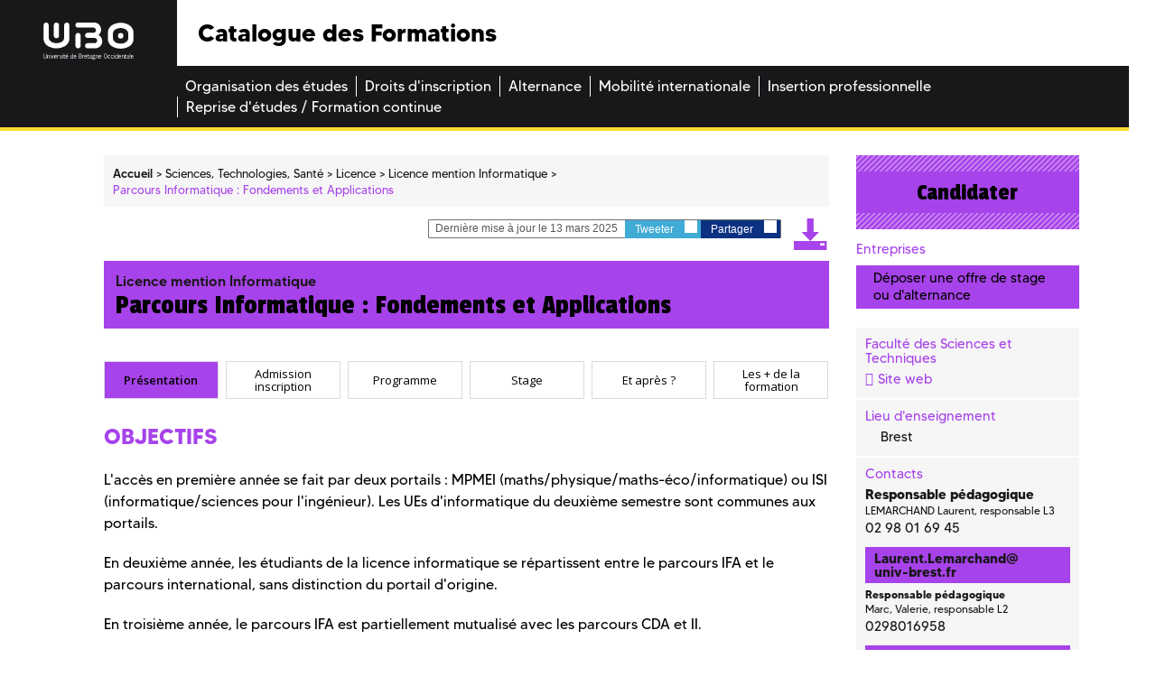

--- FILE ---
content_type: text/html; charset=UTF-8
request_url: https://formations.univ-brest.fr/fr/index/sciences-technologies-sante-STS/licence-XA/licence-mention-informatique-INR98WV8/parcours-informatique-fondements-et-applications-ITK22ERA.html?search-keywords=rapport
body_size: 11381
content:

<!DOCTYPE html>
<html xmlns="http://www.w3.org/1999/xhtml" xml:lang="fr" lang="fr"><head><meta http-equiv="Content-Type" content="text/html; charset=UTF-8" /><meta http-equiv="X-UA-Compatible" content="IE=9" /><meta content="Ametys CMS Open source (http://www.ametys.org)" name="generator" /><link href="/skins/odf/resources/img/favicon.ico" rel="shortcut icon" /><meta content="IE=edge,chrome=1" http-equiv="X-UA-Compatible" /><meta content="width=device-width, initial-scale=1" name="viewport" /><title>Licence mention Informatique Parcours Informatique : Fondements et Applications - Catalogue des Formations</title><meta content="Ametys V3" name="author" /><meta content="Ametys V3" name="copyright" /><meta content="fr" name="language" /><meta content="15 days" name="revisit-after" /><meta content="Parcours Informatique : Fondements et Applications" name="DC.title" /><meta content="attaibe#utilisateurs-ldap" name="DC.creator" /><meta content="abrossard#utilisateurs-ldap" name="DC.publisher" /><meta content="attaibe#utilisateurs-ldap" name="DC.contributor" /><meta content="2025-06-30" name="DC.date" /><meta content="Text" name="DC.type" /><meta content="text/html" name="DC.format" /><meta content="subProgramContent://6c3a4bc0-6df6-486d-9bb8-7d730bb7dcb0" name="DC.identifier" /><meta content="fr" name="DC.language" /><meta content="fr" name="DC.coverage" /><!----><link href="/_plugins/web/odf/fr/filter/events/rss.xml" title="Flux RSS des actualit&eacute;s du site Catalogue des Formations" type="application/rss+xml" rel="alternate" /><link href="/_plugins/web/odf/fr/filter/org.ametys.web.article.RSS/rss.xml" title="Flux RSS des articles du site Catalogue des Formations" type="application/rss+xml" rel="alternate" /><link href="/plugins/cms/dublincore/content.rdf?contentId=subProgramContent://6c3a4bc0-6df6-486d-9bb8-7d730bb7dcb0" rel="meta" /><link type="text/css" rel="stylesheet" href="/_plugins/web/resources-minimized/MTQyOTQzODUxNw.css" media="screen" /><style type="text/css"><!--

			/* begin MenuSeparator */
			ul.art-hmenu>li
			{
				padding-right: 0px; 
			}/* end MenuSeparator */
			
		
--></style><link type="text/css" rel="stylesheet" href="/_plugins/web/resources-minimized/NjYwOTk0NzM2.css" /><link type="text/css" href="http://code.ionicframework.com/ionicons/2.0.1/css/ionicons.min.css" rel="stylesheet" /><link type="text/css" rel="stylesheet" href="/_plugins/web/resources-minimized/LTE4NTk3MTY1NTQ.css" /><link rel="stylesheet" href="https://fonts.googleapis.com/css?family=Open+Sans:300,300i,400,400i,600,600i,700,700i,800,800i|Passion+One:400,700,900|Raleway:400,600,600i,700,700i" /><link type="text/css" rel="stylesheet" href="/_plugins/web/resources-minimized/NTk3ODQwNjIz.css" media="print,handheld,screen" /><link type="text/css" rel="stylesheet" href="/_plugins/web/resources-minimized/OTE3NTE2MjA3.css" /><style media="handheld" type="text/css"><!--

					.mobileHidden { display: none; }
				
--></style><style media="screen" type="text/css"><!--

					.desktopHidden { display: none; }
				
--></style><link type="text/css" rel="stylesheet" href="/_plugins/web/resources-minimized/Mzk4MjM4NDkw.css" media="print,handheld,screen" /><script type="text/javascript" src="/_plugins/web/resources-minimized/LTQzMDQ5ODM2NA.js"></script><script type="text/javascript"><!--

            $ = $j = jQuery.noConflict();
        
// --></script><script type="text/javascript" src="/_plugins/web/resources-minimized/MTA1NjEwNTgwMg.js"></script><script type="text/javascript"><!--

                $j(document).ready(function() {
                    $j().piroBox_ext({
                        piro_speed: 600,
                        bg_alpha: 0.5,
                        piro_scroll: true,
                        prev_label: 'Précédent',
                        next_label: 'Suivant',
                        close_label: 'Fermer'
                    });
                });
	        
// --></script><script type="text/javascript" src="/_plugins/web/resources-minimized/LTk3NDU0NDA4Nw.js"></script><script type="text/javascript"><!--

            mejs.i18n.language('fr');
        
// --></script><script type="text/javascript"><!--

            ametysUser = null;
            
            var _ametysUserCallbacks = [];
            var _ametysUserRunning = false;
            
            var _fillUserInputs = function(id, field, callback)
            {
                if (this[field])
                {
                    var input = document.getElementById(id);
                    if (!input.value)
                    {
                        input.value = this[field];
                        if (typeof callback == "function")
                        {
                           callback(id, input, this[field]);
                        }
                    }
                }
            }
            
            
            
            function getAmetysUser(callback)
            {
                if (ametysUser && typeof(callback) == "function")
                {
                    callback(ametysUser);
                }
                else
                {
                    if (typeof(callback) == "function")
                    {
                        _ametysUserCallbacks.push(callback);
                    }
                    
                    if (!_ametysUserRunning)
                    {
                        _ametysUserRunning = true;
                        
                        $j.ajax({
                            url: "/_plugins/cms/current-user",
                            dataType: "json",
                            error: function(result, status, error) {
                                console.log(error);
                                ametysUser = null;
                                _ametysUserRunning = false;
                            },
                            success: function(user) {
                                ametysUser = user;
                                
                                if (ametysUser)
                                {
                                    ametysUser.fill = _fillUserInputs;
                                }
                                
                                for (var i=0; i < _ametysUserCallbacks.length; i++)
                                {
                                    try 
                                    {
                                        _ametysUserCallbacks[i](ametysUser);
                                    } 
                                    catch(e) 
                                    {
                                        console.error("Failed to invoked callback function " + _ametysUserCallbacks[i].name + ":", e);
                                    }
                                }
                                
                                _ametysUserRunning = false;
                            }
                        });
                    }
                }
            }
        
// --></script><script type="text/javascript"><!--

           ametysCookieConsentListener = [];
            
           
                function ametysCallCookieConsentListener(accept)
                {
                    for (var i = 0; i < ametysCookieConsentListener.length; i++)
                    {
                       ametysCookieConsentListener[i].apply(window, [accept]);
                    }
                }

                
                    var ametysCookieExpireDay = 390;
                    
                    function ametysRefuseCookieConsent()  
                    {
                        $j.cookie('ametysHasConsent', false, {expires: ametysCookieExpireDay, path: '' || '/'});
                        
                        ametysCallCookieConsentListener(false);
                        ametysHideInformCookieConsent();
                    }
            
                    function ametysAcceptCookieConsent()
                    {
                        $j.cookie('ametysHasConsent', true, {expires: ametysCookieExpireDay, path: '' || '/'});
                        
                        
                        ametysHideInformCookieConsent();
                    }
            
                    function ametysHideInformCookieConsent() 
                    {
                        $j("#cookie-banner").hide();
                    }
                    
                
// --></script><script type="text/javascript" src="/_plugins/web/resources-minimized/LTQ0MjQyMDc3Nw.js"></script><script type="text/javascript"><!--

            AmetysFront.CONTEXT_PATH = '';
            AmetysFront.ABSOLUTE_CONTEXT_PATH = 'https://formations.univ-brest.fr';
            AmetysFront.URI_PREFIX = '';
            AmetysFront.ABSOLUTE_URI_PREFIX = 'https://formations.univ-brest.fr';
            AmetysFront.MAX_UPLOAD_SIZE = 10485760 - 1000; // 1000 for request overhead
                
            AmetysFront.setAppParameter('siteName', 'odf');
            AmetysFront.setAppParameter('sitemapLanguage', 'fr');
            AmetysFront.setAppParameter('locale', 'fr');
        
// --></script><script type="text/javascript" src="/_plugins/web/resources-minimized/MTcyOTU2MDE3MA.js"></script><script type="text/javascript"><!--

   					_artStyleUrlCached = "https://formations.univ-brest.fr/skins/odf/resources/";
   					contextPath = "https://formations.univ-brest.fr"; 
   				
// --></script><script type="text/javascript" src="/_plugins/web/resources-minimized/LTEyNzM1NDg1MzU.js"></script><script type="text/javascript"><!--

   					$j(function() {
					    //find all form with class jqtransform and apply the plugin
					    //$j(".ametys-cms-content form").jqTransform(); 
					    //$j(".ametys-cms-service form").jqTransform(); 
					});
   				
// --></script><script type="text/javascript" src="/_plugins/web/resources-minimized/LTE3NTc3Mjk0NTI.js"></script><script type="text/javascript"><!--

   					var switchMobileDesktopLinkLabel = "Version normale";
					var switchMobileMobileLinkLabel = "Version mobile";
   				
// --></script><script type="text/javascript" src="/_plugins/web/resources-minimized/MTM3MjAwOTY5OQ.js"></script><script type="text/javascript"><!--

			$j().ready(function() { $j("#search-field-8439253278938046").placeholder(); });
		
// --></script><script type="text/javascript"><!--

			$j(document).ready(function() {
				$j("#tabs-subProgramContent6c3a4bc0-6df6-486d-9bb8-7d730bb7dcb0").tabs();
			});
		
// --></script></head><body class=""><header><div class="logo"><a target="_blank" id="logo" title="" href="http://www.univ-brest.fr"><img alt="Logo de l&#039;universit&eacute; de Bretagne Occidentale" src="/skins/odf/resources/img/logo-ubo.svg" /></a></div><div class="menu_burger"><a title="" href="#"><img alt="" src="/skins/odf/resources/img/burger.svg" /></a></div><div class="titre"><p>Catalogue des Formations</p></div><div class="reseaux_sociaux hidden-xs"><ul id="social"><li><a target="_blank" class="picto_twitter" title="Twitter" href="https://twitter.com/UBO_UnivBrest">a</a></li><li><a target="_blank" class="picto_facebook" title="Facebook" href="https://fr-fr.facebook.com/UBO.UnivBrest">b</a></li><li><a target="_blank" class="picto_youtube" title="YouTube" href="http://www.youtube.com">f</a></li></ul></div><nav class="main_menu"><a name="menu"></a><div class="nav"><ul class="art-hmenu"><li><a href="/fr/organisation-des-etudes.html"><span class="l"></span><span class="r"></span><span class="t">Organisation des &eacute;tudes</span></a></li><li><a href="/fr/droits-d-inscription.html"><span class="l"></span><span class="r"></span><span class="t">Droits d&#039;inscription</span></a></li><li><a href="/fr/alternance.html"><span class="l"></span><span class="r"></span><span class="t">Alternance</span></a></li><li><a href="/fr/mobilite-internationale.html"><span class="l"></span><span class="r"></span><span class="t">Mobilit&eacute; internationale</span></a></li><li><a href="/fr/insertion-professionnelle.html"><span class="l"></span><span class="r"></span><span class="t">Insertion professionnelle</span></a></li><li class="last"><a href="/fr/reprise-d-etudes-formation-continue.html"><span class="l"></span><span class="r"></span><span class="t">Reprise d&#039;&eacute;tudes / Formation continue</span></a></li></ul></div></nav></header><div class="main-content sts"><a name="content"></a><div class="container"><div class="col-xs-12 col-sm-12 nopadding-l no-relative"><section class="central-column"><div data-ametys-zone="default" id="ametys-cms-zone-default"><div data-ametys-zone-level="1" id="ametys-cms-zone-default-item-N10036" class="first last"><div class="ametys-cms-content program view-main wrapper"><div class="row"><div class="col-xs-12 col-sm-9"><div class="row"><div class="col-xs-12"><div class="breadcrumb"><span class="breadcrumb-img"><a href="/fr/index.html"><img src="/skins/odf/resources/img/fil-ariane.svg" /></a></span><a name="breadcrumb"></a><ul><li class="first" itemscope="itemscope" itemtype="http://data-vocabulary.org/Breadcrumb"><a href="/fr/index.html" itemprop="url"><span itemprop="title">Accueil</span></a></li><li itemscope="itemscope" itemtype="http://data-vocabulary.org/Breadcrumb">  <a href="/fr/index/sciences-technologies-sante-STS.html" itemprop="url"><span itemprop="title">Sciences, Technologies, Sant&eacute;</span></a></li><li itemscope="itemscope" itemtype="http://data-vocabulary.org/Breadcrumb">  <a href="/fr/index/sciences-technologies-sante-STS/licence-XA.html" itemprop="url"><span itemprop="title">Licence</span></a></li><li itemscope="itemscope" itemtype="http://data-vocabulary.org/Breadcrumb">  <a href="/fr/index/sciences-technologies-sante-STS/licence-XA/licence-mention-informatique-INR98WV8.html" itemprop="url"><span itemprop="title">Licence mention Informatique</span></a></li><li class="current">  <span itemprop="title">Parcours Informatique : Fondements et Applications</span></li></ul></div></div></div><div class="row"><div class="col-xs-12"><div class="top-article hidden-xs"><div class="bloc-partages"><p><i class="ion-ios-pricetags-outline"></i> Derni&egrave;re mise &agrave; jour le 13 mars 2025</p><a target="_blank" rel="nofollow" class="partage twitter" href="#" id="twitter_8139965547563799">Tweeter <i class="ion-social-twitter"></i></a><script type="text/javascript"><!--

							    		$j("#twitter_8139965547563799").attr("href", "https://twitter.com/share?url=" + document.location.href + "&text=Parcours Informatique : Fondements et Applications");
							    	
// --></script><a target="_blank" rel="nofollow" href="#" class="partage facebook" id="facebook_8139965547563799">Partager <i class="ion-social-facebook"></i></a><script type="text/javascript"><!--

							    		$j("#facebook_8139965547563799").attr("href", "https://www.facebook.com/sharer.php?u=" + document.location.href + "&t=Parcours Informatique : Fondements et Applications");
							    	
// --></script></div><a title="" target="_blank" href="/plugins/childcoursepdf/odf/_content/generate-pdf/Parcours%20Informatique%20:%20Fondements%20et%20Applications.pdf?contentId=subProgramContent://6c3a4bc0-6df6-486d-9bb8-7d730bb7dcb0"><i class="icon-pdf"></i></a></div></div></div><h1><span class="content-title summary">Licence mention Informatique</span><span class="content-subtitle">Parcours Informatique : Fondements et Applications</span></h1><section><div class="row"><div class="col-xs-12"><div class="bloc-banc-mobile"><div class="col-content"><div class="tabs r-tabs" id="tabs-subProgramContent6c3a4bc0-6df6-486d-9bb8-7d730bb7dcb0"><ul class="r-tabs-nav"><li class="r-tabs-tab"><a href="#subProgramContent6c3a4bc0-6df6-486d-9bb8-7d730bb7dcb0-1">Pr&eacute;sentation</a></li><li class="r-tabs-tab"><a href="#subProgramContent6c3a4bc0-6df6-486d-9bb8-7d730bb7dcb0-2">Admission inscription</a></li><li class="r-tabs-tab"><a href="#subProgramContent6c3a4bc0-6df6-486d-9bb8-7d730bb7dcb0-3">Programme</a></li><li class="r-tabs-tab"><a href="#subProgramContent6c3a4bc0-6df6-486d-9bb8-7d730bb7dcb0-4">Stage</a></li><li class="r-tabs-tab"><a href="#subProgramContent6c3a4bc0-6df6-486d-9bb8-7d730bb7dcb0-5">Et apr&egrave;s ?</a></li><li class="r-tabs-tab"><a href="#subProgramContent6c3a4bc0-6df6-486d-9bb8-7d730bb7dcb0-6">Les + de la formation</a></li></ul><div id="subProgramContent6c3a4bc0-6df6-486d-9bb8-7d730bb7dcb0-1"><h2 class="tab-title">Pr&eacute;sentation</h2><div class="richTextWrapper"><div class="richTextDiv"><h3>Objectifs</h3><p>L&#039;acc&egrave;s en premi&egrave;re ann&eacute;e se fait par deux portails : MPMEI (maths/physique/maths-&eacute;co/informatique) ou ISI (informatique/sciences pour l&#039;ing&eacute;nieur). Les UEs d&#039;informatique du deuxi&egrave;me semestre sont communes aux portails.</p><p>En deuxi&egrave;me ann&eacute;e, les &eacute;tudiants de la licence informatique se r&eacute;partissent entre le parcours IFA et le parcours international, sans distinction du portail d&#039;origine.</p><p>En troisi&egrave;me ann&eacute;e, le parcours IFA est partiellement mutualis&eacute; avec les parcours CDA et II.</p><p>Les objectifs de la licence d&#039;informatique sont l&rsquo;acquisition des comp&eacute;tences fondamentales, m&eacute;thodes et savoir-faire techniques repr&eacute;sentatifs des diff&eacute;rentes t&acirc;ches de la discipline informatique. Cette formation couvre l&#039;ensemble de la discipline informatique : fondements, architecture et mat&eacute;riel, r&eacute;seaux, syst&egrave;mes, m&eacute;thodes et technologies logicielles, applications informatiques, syst&egrave;mes d&#039;information et d&eacute;veloppement d&#039;applications.</p><p>Le parcours IFA est le parcours g&eacute;n&eacute;raliste sur 3 ans de la licence informatique. En plus des comp&eacute;tences informatique, ce parcours initie les &eacute;tudiants aux bases de l&rsquo;approche scientifique et &agrave; la capacit&eacute; d&rsquo;abstraction, ainsi qu&rsquo;&agrave; la d&eacute;marche de recherche et d&rsquo;analyse. La formation vise &eacute;galement &agrave; donner aux &eacute;tudiants des comp&eacute;tences transversales et scientifiques g&eacute;n&eacute;rales.</p><p>Le parcours IFA est accessible en premi&egrave;re ann&eacute;e &agrave; partir du portail <a href="javascript:void(0);" class="simple">ISI</a> (menant aux mentions Informatique et <a href="javascript:void(0);" class="simple">Sciences pour l&#039;Ing&eacute;nieur</a>) et accessoirement du portail <a href="javascript:void(0);" class="simple">MPMEI</a>&nbsp; (menant aux mentions <a href="javascript:void(0);" class="simple">Math&eacute;matiques</a>, <a href="javascript:void(0);" class="simple">Physique</a>, Maths-Eco et Informatique).</p><p><span class="image-wrapper invisible" style="display: inline-block; text-align: center"><img src="/_richText-file/ametys%253Aplugins/odf/ametys%253Acontents/subprogram-5_13-fr-3-fr-fr-fr/_attribute/objectives/_data/DL_01_DNL_87x75.png" alt="" width="75" height="87" /></span></p></div></div><h3>Comp&eacute;tences acquises</h3><div class="richTextWrapper"><div class="richTextDiv"><ul class="disc"><li>Analyse, mod&eacute;lisation d&rsquo;un probl&egrave;me, conception et mise en &oelig;uvre d&rsquo;une solution informatique adapt&eacute;e en choisissant des outils ad&eacute;quats.</li><li>Conception d&rsquo;IHM, d&rsquo;applications Web, de syst&egrave;mes d&rsquo;information.</li><li>Utilisation de diff&eacute;rents langages de programmation et syst&egrave;mes d&rsquo;exploitation.</li><li>Apprentissage des architectures mat&eacute;rielles et des r&eacute;seaux.</li><li>Comp&eacute;tences scientifiques non informatique (math&eacute;matiques, physiques et/ou &eacute;lectronique) en premi&egrave;re ann&eacute;e.</li></ul><p>La formation comprend un stage disciplinaire obligatoire de 8 semaines minimum en fin de 3&egrave;me ann&eacute;e. Ce stage peut &eacute;galement &ecirc;tre effectu&eacute; dans une universit&eacute; &eacute;trang&egrave;re en partenariat avec le d&eacute;partement d&#039;informatique de l&#039;UBO.</p><p>&nbsp;</p></div></div></div><div id="subProgramContent6c3a4bc0-6df6-486d-9bb8-7d730bb7dcb0-2"><h2 class="tab-title">Admission inscription</h2><h3>Conditions d&#039;acc&egrave;s</h3><div class="richTextWrapper"><div class="richTextDiv"><p>Baccalaur&eacute;at ou &eacute;quivalent, ou sur validation des acquis de l&rsquo;exp&eacute;rience (VAE). L&#039;admission directe en deuxi&egrave;me et troisi&egrave;me ann&eacute;e se fait sur dossier.</p></div></div><h3>
            		Candidature
    	        </h3><div class="richTextWrapper"><div class="richTextDiv"><ul class="disc"><li>Pour une admission en L1 (1&egrave;re ann&eacute;e de Licence)&nbsp; : vous devez passer par <a href="https://www.parcoursup.fr/" class="simple" target="_blank">www.parcoursup.fr</a>. L&#039;acc&egrave;s en licence mention Informatique se fait &agrave; travers les portails <a href="javascript:void(0);" class="simple">Informatique - Sciences pour l&#039;ing&eacute;nieur</a> (menant aux mentions Informatique et <a href="javascript:void(0);" class="simple">Sciences pour l&#039;Ing&eacute;nieur</a>) et <a href="javascript:void(0);" class="simple">Maths - Physique - Informatique</a> (menant aux mentions <a href="javascript:void(0);" class="simple">Math&eacute;matiques</a>, <a href="javascript:void(0);" class="simple">Physique</a> et Informatique).</li></ul><ul class="disc"><li>Pour une admission en L2 ou L3 (2&egrave;me ou 3&egrave;me ann&eacute;e de Licence), le recrutement se fait sur dossier. Vous trouverez les dates de campagne pour les candidatures en suivant ce lien <a href="https://ecandidat.univ-brest.fr/ecandidat/" class="simple" target="_blank">https://ecandidat.univ-brest.fr/ecandidat/</a></li></ul></div></div></div><div id="subProgramContent6c3a4bc0-6df6-486d-9bb8-7d730bb7dcb0-3"><h2 class="tab-title">Programme</h2><h3>Licence 2&egrave;me ann&eacute;e</h3><table class="programTable"><h4>Semestre 3</h4><table class="programTable"><tr class="level2"><td class="firstCell"><a href="/fr/index/sciences-technologies-sante-STS/licence-XA/licence-mention-informatique-INR98WV8/parcours-informatique-fondements-et-applications-ITK22ERA/bases-de-donnees-relationnelles-DIFO3BDD.html">Bases de Donn&eacute;es Relationnelles</a></td><td>3 cr&eacute;dits</td><td>26h </td></tr><tr class="level2"><td class="firstCell"><a href="/fr/index/sciences-technologies-sante-STS/licence-XA/licence-mention-informatique-INR98WV8/parcours-informatique-fondements-et-applications-ITK22ERA/programmation-c-DIFO3PRG.html">Programmation C</a></td><td>6 cr&eacute;dits</td><td>48h </td></tr><tr class="level2"><td class="firstCell"><a href="/fr/index/sciences-technologies-sante-STS/licence-XA/licence-mention-informatique-INR98WV8/parcours-informatique-fondements-et-applications-ITK22ERA/projet-de-conception-objet-DIFO4IHM.html">Projet de conception objet</a></td><td>6 cr&eacute;dits</td><td>54h </td></tr><tr class="level2"><td class="firstCell"><a href="/fr/index/sciences-technologies-sante-STS/licence-XA/licence-mention-informatique-INR98WV8/parcours-informatique-fondements-et-applications-ITK22ERA/reseau-modele-osi-KX07BKQT.html">R&eacute;seau : mod&egrave;le OSI</a></td><td>2 cr&eacute;dits</td><td>18h </td></tr><tr class="level2"><td class="firstCell"><a href="/fr/index/sciences-technologies-sante-STS/licence-XA/licence-mention-informatique-INR98WV8/parcours-informatique-fondements-et-applications-ITK22ERA/developpement-web-cote-client-KX07KAR7.html">D&eacute;veloppement Web c&ocirc;t&eacute; client</a></td><td>3 cr&eacute;dits</td><td>20h </td></tr><tr class="level2"><td class="firstCell"><a href="/fr/index/sciences-technologies-sante-STS/licence-XA/licence-mention-informatique-INR98WV8/parcours-informatique-fondements-et-applications-ITK22ERA/langages-formels-et-automates-KX0HZDQF.html">Langages formels et automates</a></td><td>4 cr&eacute;dits</td><td>36h </td></tr><tr class="level2"><td class="firstCell"><a href="/fr/index/sciences-technologies-sante-STS/licence-XA/licence-mention-informatique-INR98WV8/parcours-informatique-fondements-et-applications-ITK22ERA/bloc-transversal-s3-inf-LK8COFXA.html">Bloc transversal S3 Inf</a></td><td>6 cr&eacute;dits</td><td></td></tr><tr class="level3"><td class="firstCell"><a href="/fr/index/sciences-technologies-sante-STS/licence-XA/licence-mention-informatique-INR98WV8/parcours-international-INR996Z8/bloc-transversal-s3-inf-LK8COFXA/culture-scientifique-LK8CTXZB.html">Culture scientifique</a></td><td>3 cr&eacute;dits</td><td>16h </td></tr><tr class="level3"><td class="firstCell"><a href="/fr/index/sciences-technologies-sante-STS/licence-XA/licence-mention-informatique-INR98WV8/parcours-international-INR996Z8/bloc-transversal-s3-inf-LK8COFXA/anglais-parcours-international-s3-MD7GYPFI.html">Anglais - Parcours International S3</a></td><td>3 cr&eacute;dits</td><td>16h </td></tr></table><h4>Semestre 4</h4><table class="programTable"><tr class="level2"><td class="firstCell"><a href="/fr/index/sciences-technologies-sante-STS/licence-XA/licence-mention-informatique-INR98WV8/parcours-informatique-fondements-et-applications-ITK22ERA/algorithmique-fondamentale-graphes-et-test-DIFO4AGC.html">Algorithmique fondamentale, Graphes et Test</a></td><td>6 cr&eacute;dits</td><td>56h </td></tr><tr class="level2"><td class="firstCell"><a href="/fr/index/sciences-technologies-sante-STS/licence-XA/licence-mention-informatique-INR98WV8/parcours-informatique-fondements-et-applications-ITK22ERA/logique-DIFO4INT.html">Logique</a></td><td>2 cr&eacute;dits</td><td>20h </td></tr><tr class="level2"><td class="firstCell"><a href="/fr/index/sciences-technologies-sante-STS/licence-XA/licence-mention-informatique-INR98WV8/parcours-informatique-fondements-et-applications-ITK22ERA/programmation-fonctionnelle-DIFO3FON.html">Programmation fonctionnelle</a></td><td>6 cr&eacute;dits</td><td>54h </td></tr><tr class="level2"><td class="firstCell"><a href="/fr/index/sciences-technologies-sante-STS/licence-XA/licence-mention-informatique-INR98WV8/parcours-informatique-fondements-et-applications-ITK22ERA/java-1-INR9905X.html">Java 1</a></td><td>2 cr&eacute;dits</td><td>20h </td></tr><tr class="level2"><td class="firstCell"><a href="/fr/index/sciences-technologies-sante-STS/licence-XA/licence-mention-informatique-INR98WV8/parcours-informatique-fondements-et-applications-ITK22ERA/developpement-web-cote-serveur-KX08WG2D.html">Developpement Web c&ocirc;t&eacute; serveur</a></td><td>3 cr&eacute;dits</td><td>26h </td></tr><tr class="level2"><td class="firstCell"><a href="/fr/index/sciences-technologies-sante-STS/licence-XA/licence-mention-informatique-INR98WV8/parcours-informatique-fondements-et-applications-ITK22ERA/bloc-transversal-s4-inf-LK8A1T7S.html">Bloc transversal S4 Inf</a></td><td>6 cr&eacute;dits</td><td></td></tr><tr class="level3"><td class="firstCell">Option transversale S4</td></tr><tr><td style="color: #87888a;" class="firstCell" colspan="3">1 option(s) au choix parmi 2</td></tr><tr class="level4"><td class="firstCell"><a href="/fr/index/sciences-technologies-sante-STS/licence-XA/licence-mention-informatique-INR98WV8/parcours-international-INR996Z8/bloc-transversal-s4-inf-LK8A1T7S/option-transversale-s4-IVAVG2GM/culture-scientifique-KYULVZPQ.html">Culture scientifique</a></td><td>2 cr&eacute;dits</td><td>16h </td></tr><tr class="level4"><td class="firstCell"><a href="/fr/index/sciences-technologies-sante-STS/licence-XA/licence-mention-informatique-INR98WV8/parcours-international-INR996Z8/bloc-transversal-s4-inf-LK8A1T7S/option-transversale-s4-IVAVG2GM/sea-eu-sport-culture-engagement-etudiant-LK8AGN7S.html">SEA-EU / Sport / Culture / Engagement &eacute;tudiant</a></td><td>2 cr&eacute;dits</td><td>16h </td></tr><tr class="level3"><td class="firstCell"><a href="/fr/index/sciences-technologies-sante-STS/licence-XA/licence-mention-informatique-INR98WV8/parcours-international-INR996Z8/bloc-transversal-s4-inf-LK8A1T7S/preparation-a-l-experience-professionelle-en-synergie-en-informatique-KZI5EAX7.html">Preparation &agrave; l&#039;Exp&eacute;rience Professionelle en Synergie en Informatique</a></td><td>2 cr&eacute;dits</td><td>16h </td></tr><tr class="level3"><td class="firstCell"><a href="/fr/index/sciences-technologies-sante-STS/licence-XA/licence-mention-informatique-INR98WV8/parcours-international-INR996Z8/bloc-transversal-s4-inf-LK8A1T7S/anglais-parcours-international-s4-MD7HO9HI.html">Anglais Parcours International S4</a></td><td>2 cr&eacute;dits</td><td>16h </td></tr><tr class="level2"><td class="firstCell"><a href="/fr/index/sciences-technologies-sante-STS/licence-XA/licence-mention-informatique-INR98WV8/parcours-informatique-fondements-et-applications-ITK22ERA/architectures-1-anglais-MD7481PZ.html">Architectures 1 (Anglais)</a></td><td>3 cr&eacute;dits</td><td>28h </td></tr><tr class="level2"><td class="firstCell"><a href="/fr/index/sciences-technologies-sante-STS/licence-XA/licence-mention-informatique-INR98WV8/parcours-informatique-fondements-et-applications-ITK22ERA/systemes-1-anglais-MD74J6CZ.html">Syst&egrave;mes 1 (Anglais)</a></td><td>2 cr&eacute;dits</td><td>20h </td></tr></table></table><h3>Licence 3&egrave;me ann&eacute;e</h3><table class="programTable"><h4>Semestre 5</h4><table class="programTable"><tr class="level2"><td class="firstCell"><a href="/fr/index/sciences-technologies-sante-STS/licence-XA/licence-mention-informatique-INR98WV8/parcours-informatique-fondements-et-applications-ITK22ERA/programmation-c-avancee-DIFO5PRC.html">Programmation C avanc&eacute;e</a></td><td>6 cr&eacute;dits</td><td>54h </td></tr><tr class="level2"><td class="firstCell"><a href="/fr/index/sciences-technologies-sante-STS/licence-XA/licence-mention-informatique-INR98WV8/parcours-informatique-fondements-et-applications-ITK22ERA/programmation-logique-et-intelligence-artificielle-DIFO5LIA.html">Programmation logique et Intelligence artificielle</a></td><td>6 cr&eacute;dits</td><td>54h </td></tr><tr class="level2"><td class="firstCell"><a href="/fr/index/sciences-technologies-sante-STS/licence-XA/licence-mention-informatique-INR98WV8/parcours-informatique-fondements-et-applications-ITK22ERA/ingenierie-des-systemes-d-information-DIFO5SYS.html">Ing&eacute;nierie des syst&egrave;mes d&#039;information</a></td><td>6 cr&eacute;dits</td><td>54h </td></tr><tr class="level2"><td class="firstCell"><a href="/fr/index/sciences-technologies-sante-STS/licence-XA/licence-mention-informatique-INR98WV8/parcours-informatique-fondements-et-applications-ITK22ERA/java-et-conception-d-applications-KX0FY8HL.html">Java et Conception d&#039;Applications</a></td><td>6 cr&eacute;dits</td><td></td></tr><tr class="level3"><td class="firstCell"><a href="/fr/index/sciences-technologies-sante-STS/licence-XA/licence-mention-informatique-INR98WV8/parcours-conception-et-developpement-d-applications-INR99337/java-et-conception-d-applications-KX0FY8HL/java-2-INR991FL.html">Java 2</a></td><td>4 cr&eacute;dits</td><td>36h </td></tr><tr class="level3"><td class="firstCell"><a href="/fr/index/sciences-technologies-sante-STS/licence-XA/licence-mention-informatique-INR98WV8/parcours-conception-et-developpement-d-applications-INR99337/java-et-conception-d-applications-KX0FY8HL/conception-d-applications-KX0G0DX3.html">Conception d&#039;applications</a></td><td>2 cr&eacute;dits</td><td>20h </td></tr><tr class="level2"><td class="firstCell"><a href="/fr/index/sciences-technologies-sante-STS/licence-XA/licence-mention-informatique-INR98WV8/parcours-informatique-fondements-et-applications-ITK22ERA/bloc-transversal-s5-ifa-KZI5FYNJ.html">Bloc transversal S5 - IFA</a></td><td>6 cr&eacute;dits</td><td></td></tr><tr class="level3"><td class="firstCell"><a href="/fr/index/sciences-technologies-sante-STS/licence-XA/licence-mention-informatique-INR98WV8/parcours-international-INR996Z8/bloc-transversal-s5-ifa-KZI5FYNJ/communication-s5-IVAUFDA8.html">Communication S5</a></td><td>2 cr&eacute;dits</td><td>12h </td></tr><tr class="level3"><td class="firstCell">Option ouverture Master (1 au choix)</td></tr><tr><td style="color: #87888a;" class="firstCell" colspan="3">1 option(s) au choix parmi 3</td></tr><tr class="level4"><td class="firstCell"><a href="/fr/index/sciences-technologies-sante-STS/licence-XA/licence-mention-informatique-INR98WV8/parcours-international-INR996Z8/bloc-transversal-s5-ifa-KZI5FYNJ/option-ouverture-master-1-au-choix-INR9929Q/administration-systeme-INR992E5.html">Administration syst&egrave;me</a></td><td>2 cr&eacute;dits</td><td>22h </td></tr><tr class="level4"><td class="firstCell"><a href="/fr/index/sciences-technologies-sante-STS/licence-XA/licence-mention-informatique-INR98WV8/parcours-international-INR996Z8/bloc-transversal-s5-ifa-KZI5FYNJ/option-ouverture-master-1-au-choix-INR9929Q/objets-connectes-et-robotique-INR992KN.html">Objets connect&eacute;s et robotique</a></td><td>2 cr&eacute;dits</td><td>22h </td></tr><tr class="level4"><td class="firstCell"><a href="/fr/index/sciences-technologies-sante-STS/licence-XA/licence-mention-informatique-INR98WV8/parcours-international-INR996Z8/bloc-transversal-s5-ifa-KZI5FYNJ/option-ouverture-master-1-au-choix-INR9929Q/securite-KX0GFXBC.html">S&eacute;curit&eacute;</a></td><td>2 cr&eacute;dits</td><td>22h </td></tr><tr class="level3"><td class="firstCell"><a href="/fr/index/sciences-technologies-sante-STS/licence-XA/licence-mention-informatique-INR98WV8/parcours-international-INR996Z8/bloc-transversal-s5-ifa-KZI5FYNJ/anglais-parcours-international-s5-MD7IL398.html">Anglais  Parcours International S5</a></td><td>2 cr&eacute;dits</td><td>16h </td></tr></table><h4>Semestre 6</h4><table class="programTable"><tr class="level2"><td class="firstCell"><a href="/fr/index/sciences-technologies-sante-STS/licence-XA/licence-mention-informatique-INR98WV8/parcours-informatique-fondements-et-applications-ITK22ERA/projet-applicatif-DIFO6PRS.html">Projet applicatif</a></td><td>3 cr&eacute;dits</td><td>70h </td></tr><tr class="level2"><td class="firstCell"><a href="/fr/index/sciences-technologies-sante-STS/licence-XA/licence-mention-informatique-INR98WV8/parcours-informatique-fondements-et-applications-ITK22ERA/algorithmique-avancee-DIFO6REO.html">Algorithmique avanc&eacute;e</a></td><td>5 cr&eacute;dits</td><td>48h </td></tr><tr class="level2"><td class="firstCell"><a href="/fr/index/sciences-technologies-sante-STS/licence-XA/licence-mention-informatique-INR98WV8/parcours-informatique-fondements-et-applications-ITK22ERA/architectures-et-systemes-2-KX0GRAMC.html">Architectures et Syst&egrave;mes 2</a></td><td>6 cr&eacute;dits</td><td></td></tr><tr class="level3"><td class="firstCell"><a href="/fr/index/sciences-technologies-sante-STS/licence-XA/licence-mention-informatique-INR98WV8/parcours-conception-et-developpement-d-applications-INR99337/architectures-et-systemes-2-KX0GRAMC/architectures-2-INR991ZT.html">Architectures 2</a></td><td>3 cr&eacute;dits</td><td>28h </td></tr><tr class="level3"><td class="firstCell"><a href="/fr/index/sciences-technologies-sante-STS/licence-XA/licence-mention-informatique-INR98WV8/parcours-conception-et-developpement-d-applications-INR99337/architectures-et-systemes-2-KX0GRAMC/systemes-2-KX0GUUA5.html">Syst&egrave;mes 2</a></td><td>3 cr&eacute;dits</td><td>28h </td></tr><tr class="level2"><td class="firstCell"><a href="/fr/index/sciences-technologies-sante-STS/licence-XA/licence-mention-informatique-INR98WV8/parcours-informatique-fondements-et-applications-ITK22ERA/reseaux-ip-KX0GZ25W.html">R&eacute;seaux IP</a></td><td>8 cr&eacute;dits</td><td></td></tr><tr class="level3"><td class="firstCell"><a href="/fr/index/sciences-technologies-sante-STS/licence-XA/licence-mention-informatique-INR98WV8/parcours-conception-et-developpement-d-applications-INR99337/reseaux-ip-KX0GZ25W/reseaux-ip-programmation-des-reseaux-INR991WD.html">R&eacute;seaux IP : programmation des r&eacute;seaux</a></td><td>3 cr&eacute;dits</td><td>28h </td></tr><tr class="level3"><td class="firstCell"><a href="/fr/index/sciences-technologies-sante-STS/licence-XA/licence-mention-informatique-INR98WV8/parcours-conception-et-developpement-d-applications-INR99337/reseaux-ip-KX0GZ25W/reseaux-ip-rpc-KX0H64IS.html">R&eacute;seaux IP : RPC</a></td><td>2 cr&eacute;dits</td><td>16h </td></tr><tr class="level3"><td class="firstCell"><a href="/fr/index/sciences-technologies-sante-STS/licence-XA/licence-mention-informatique-INR98WV8/parcours-conception-et-developpement-d-applications-INR99337/reseaux-ip-KX0GZ25W/reseaux-ip-ihm-KX0H885Y.html">R&eacute;seaux IP : IHM</a></td><td>3 cr&eacute;dits</td><td>27h </td></tr><tr class="level2"><td class="firstCell"><a href="/fr/index/sciences-technologies-sante-STS/licence-XA/licence-mention-informatique-INR98WV8/parcours-informatique-fondements-et-applications-ITK22ERA/bloc-transversal-s6-ifa-cda-KZI7BVI6.html">Bloc transversal S6 IFA-CDA</a></td><td>8 cr&eacute;dits</td><td></td></tr><tr class="level3"><td class="firstCell"><a href="/fr/index/sciences-technologies-sante-STS/licence-XA/licence-mention-informatique-INR98WV8/parcours-conception-et-developpement-d-applications-INR99337/bloc-transversal-s6-ifa-cda-KZI7BVI6/stage-8-semaines-DIFO6STA.html">Stage (8 semaines)</a></td><td>4 cr&eacute;dits</td><td>280h </td></tr><tr class="level3"><td class="firstCell"><a href="/fr/index/sciences-technologies-sante-STS/licence-XA/licence-mention-informatique-INR98WV8/parcours-conception-et-developpement-d-applications-INR99337/bloc-transversal-s6-ifa-cda-KZI7BVI6/anglais-s6-L1Q8LR89.html">Anglais S6</a></td><td>2 cr&eacute;dits</td><td>16h </td></tr><tr class="level3"><td class="firstCell"><a href="/fr/index/sciences-technologies-sante-STS/licence-XA/licence-mention-informatique-INR98WV8/parcours-conception-et-developpement-d-applications-INR99337/bloc-transversal-s6-ifa-cda-KZI7BVI6/communication-s6-L1Q8MM9Q.html">Communication S6</a></td><td>2 cr&eacute;dits</td><td>12h </td></tr></table></table></div><div id="subProgramContent6c3a4bc0-6df6-486d-9bb8-7d730bb7dcb0-4"><h2 class="tab-title">Stage</h2><h3>Stage</h3><div class="richTextWrapper"><div class="richTextDiv"><p>Un stage disciplinaire de 8 semaines est obligatoire en L3, &agrave; la fin du 6&egrave;me semestre (S6).</p><p>Ce stage est pr&eacute;vu pour donner aux &eacute;tudiants une premi&egrave;re exp&eacute;rience professionnelle en informatique. Il donne &eacute;galement l&rsquo;occasion aux &eacute;tudiants qui le souhaitent de partir &agrave; l&rsquo;&eacute;tranger dans le cadre de partenariats avec des universit&eacute;s &eacute;trang&egrave;res.</p></div></div><p><strong>Stage obligatoire</strong></p><ul class="custom"><li>Type de stage : Mission</li><li>Dur&eacute;e : 8 semaines</li></ul><br /><div class="richTextWrapper"><div class="richTextDiv"><h3>Stage : Exemples de mission</h3><ul class="disc"><li>D&eacute;veloppement de programmes, d&#039;applications, d&#039;un site web dynamique, conception et mise en oeuvre d&#039;une base de donn&eacute;es...</li></ul></div></div><p>Plus d&#039;information sur le <a href="https://www.univ-brest.fr/deve/menu/scolarite/Stage">Guides des stages</a></p></div><div id="subProgramContent6c3a4bc0-6df6-486d-9bb8-7d730bb7dcb0-5"><h2 class="tab-title">Et apr&egrave;s ?</h2><div class="richTextWrapper"><div class="richTextDiv"><h3>Poursuite d&#039;&eacute;tudes</h3><p>Acc&egrave;s en Master Professionnel ou Master Recherche &agrave; dominante informatique, en &eacute;coles d&rsquo;ing&eacute;nieurs.</p></div></div><div class="richTextWrapper"><div class="richTextDiv"><h3>Insertion professionnelle</h3><p>Le dipl&ocirc;m&eacute; peut exercer dans des soci&eacute;t&eacute;s de service du num&eacute;rique (ESN, ex: SSII) ou dans le service informatique d&rsquo;une entreprise (quelque soit le secteur d&rsquo;activit&eacute; de celle-ci).</p><p>Il peut exercer les emplois suivants :</p><ul class="disc"><li>D&eacute;veloppeur informatique (syst&egrave;mes d&rsquo;information, applications Web, &hellip;)</li><li>Assistant fonctionnel/Technicien support</li><li>Administrateur de bases de donn&eacute;es</li></ul></div></div><p><a href="https://ged-ubo.univ-brest.fr/nuxeo/nxfile/default/80b5f405-0df5-457a-8c67-4dc4453f5466/blobholder:0/L3%20Informatique%20Parcours%20Fondements%20et%20Applications_promo%202022-2023.pdf">Que deviennent les &eacute;tudiantes et &eacute;tudiants de cette Licence ?</a></p></div><div id="subProgramContent6c3a4bc0-6df6-486d-9bb8-7d730bb7dcb0-6"><h2 class="tab-title">Les + de la formation</h2><div class="richTextWrapper"><div class="richTextDiv"><p>Formation alliant enseignements th&eacute;oriques et professionnalisants (projets, stages).</p></div></div></div></div></div></div></div></div></section></div><div class="col-xs-12 col-sm-3"><section class="sidebar"><div class="row"><div class="col-right"><div class="col-xs-12"><div class="bloc-banc-mobile"><div class="bloc inscription hidden-xs"><a href="https://www.univ-brest.fr/menu/formation/S_inscrire/Informations/"><i class="ion-android-exit"></i> Candidater</a></div><div class="bloc entreprises hidden-xs"><p class="title-infos-bloc"><i class="ion-flag"></i> Entreprises</p><a title="" href="http://ubo.jobteaser.com/fr/sp_job_offers/users/new"><i class="ion-log-in"></i> D&eacute;poser une offre de stage ou d&#039;alternance</a></div><div class="bloc more-info"><p class="visible-xs title-more-info">Infos pratiques</p><div class="info-bloc"><div class="ametys-cms-content orgunit view-link wrapper"><p class="title-infos-bloc"><i class="ion-ios-home"></i> Facult&eacute; des Sciences et Techniques</p><div class="text-infos-bloc"><a href="http://www.univ-brest.fr/ufr-sciences/" class="orgunit-link simple">Site web</a></div></div></div><div class="info-bloc"><p class="title-infos-bloc"><i class="ion-android-pin"></i> Lieu d&#039;enseignement</p><div class="text-infos-bloc decalage"><p>Brest    </p></div></div><div class="info-bloc"><p class="title-infos-bloc"><i class="ion-android-contacts"></i> Contacts</p><div class="text-infos-bloc"><p><b>Responsable p&eacute;dagogique</b><br /><div class="ametys-cms-content person odfperson view-abstract wrapper"><hNaN><span class="content-title summary">LEMARCHAND Laurent, responsable L3</span></hNaN><p class="address"><i class="ion-ios-telephone"></i>   02 98 01 69 45<br /></p><a id="M4203742616113674" class="link-mail"><span>Laurent.Lemarchand<span style="position: absolute; left: -1000px; top: -1000px;"> </span>@<span style="position: absolute; left: -1000px; top: -1000px;"> </span>univ-brest.fr</span><span id="M408454042244874" style="display: none;"> (Laurent.Lemarchand<span style="position: absolute; left: -1000px; top: -1000px;"> </span>@<span style="position: absolute; left: -1000px; top: -1000px;"> </span>univ-brest.fr)</span></a><script type="text/javascript"><!--

	    
	    	var a = document.createElement('a');
	    	var div = document.getElementById('M4203742616113674');
	    	div.parentNode.insertBefore(a, div);
	    	
	    	while (div.childNodes.length > 1)
	    	{
	    		a.appendChild(div.childNodes[0]);
	    	}
	    	
	    	div.parentNode.removeChild(div);
	    	
			var M9764719370577802="Laurent.Lemarchand";
			M9764719370577802 +="@";
			M9764719370577802 +="univ-brest.fr";
			
			
			
			a.setAttribute('href', 'mailto:' + M9764719370577802);
			
				a.setAttribute('class', 'link-mail');
			
			
// --></script></div><b>Responsable p&eacute;dagogique</b><br /><div class="ametys-cms-content person odfperson view-abstract wrapper"><hNaN><span class="content-title summary">Marc,  Valerie, responsable L2</span></hNaN><p class="address"><i class="ion-ios-telephone"></i> 0298016958<br /></p><a id="M0012467072990278716" class="link-mail"><span>Valerie.Marc<span style="position: absolute; left: -1000px; top: -1000px;"> </span>@<span style="position: absolute; left: -1000px; top: -1000px;"> </span>univ-brest.fr</span><span id="M217424389826949" style="display: none;"> (Valerie.Marc<span style="position: absolute; left: -1000px; top: -1000px;"> </span>@<span style="position: absolute; left: -1000px; top: -1000px;"> </span>univ-brest.fr)</span></a><script type="text/javascript"><!--

	    
	    	var a = document.createElement('a');
	    	var div = document.getElementById('M0012467072990278716');
	    	div.parentNode.insertBefore(a, div);
	    	
	    	while (div.childNodes.length > 1)
	    	{
	    		a.appendChild(div.childNodes[0]);
	    	}
	    	
	    	div.parentNode.removeChild(div);
	    	
			var M2793001253710772="Valerie.Marc";
			M2793001253710772 +="@";
			M2793001253710772 +="univ-brest.fr";
			
			
			
			a.setAttribute('href', 'mailto:' + M2793001253710772);
			
				a.setAttribute('class', 'link-mail');
			
			
// --></script></div><b>Responsable Secr&eacute;tariat p&eacute;dagogique</b><br /><div class="ametys-cms-content person odfperson view-abstract wrapper"><hNaN><span class="content-title summary">Secr&eacute;tariat du d&eacute;partement informatique </span></hNaN><p class="address"><i class="ion-ios-telephone"></i> 02 98 01 62 06 / 80 11<br /></p><a id="M9103528545948434" class="link-mail"><span>dept-info<span style="position: absolute; left: -1000px; top: -1000px;"> </span>@<span style="position: absolute; left: -1000px; top: -1000px;"> </span>univ-brest.fr</span><span id="M43366722848735373" style="display: none;"> (dept-info<span style="position: absolute; left: -1000px; top: -1000px;"> </span>@<span style="position: absolute; left: -1000px; top: -1000px;"> </span>univ-brest.fr)</span></a><script type="text/javascript"><!--

	    
	    	var a = document.createElement('a');
	    	var div = document.getElementById('M9103528545948434');
	    	div.parentNode.insertBefore(a, div);
	    	
	    	while (div.childNodes.length > 1)
	    	{
	    		a.appendChild(div.childNodes[0]);
	    	}
	    	
	    	div.parentNode.removeChild(div);
	    	
			var M7890714058597174="dept-info";
			M7890714058597174 +="@";
			M7890714058597174 +="univ-brest.fr";
			
			
			
			a.setAttribute('href', 'mailto:' + M7890714058597174);
			
				a.setAttribute('class', 'link-mail');
			
			
// --></script></div></p></div></div><div class="info-bloc"><p class="title-infos-bloc"><i class="ion-ios-ionic-outline"></i> Et aussi...</p><div class="text-infos-bloc"><a class="simple" title="" href="http://www.univ-brest.fr/cap-avenir/">Cap&#039;Avenir Orientation et Insertion professionnelle</a><br /><a class="simple" title="" href="http://www.univ-brest.fr/formation-continue">Reprise d&#039;&eacute;tudes</a><br /></div></div></div></div></div></div></div></section></div><div class="col-end"></div></div><div class="row hidden-xs"><div class="col-xs-12"><section class="keywords"><div class="tags"><ul><li><a href="/fr/trouver-une-formation.html?textfield=Informatique&amp;submit-form=">Informatique</a></li><li><a href="/fr/trouver-une-formation.html?textfield=G&eacute;nie logiciel&amp;submit-form=">G&eacute;nie logiciel</a></li><li><a href="/fr/trouver-une-formation.html?textfield=Syst&egrave;mes d&#039;information&amp;submit-form=">Syst&egrave;mes d&#039;information</a></li><li><a href="/fr/trouver-une-formation.html?textfield=Sciences du num&eacute;rique&amp;submit-form=">Sciences du num&eacute;rique</a></li></ul></div></section></div></div></div></div></div></section></div></div></div><footer><div class="footer"><div class="reseaux_sociaux visible-xs"><p>Suivez-nous</p><ul id="social"><li><a target="_blank" class="picto_twitter" title="Twitter" href="https://twitter.com/UBO_UnivBrest">a</a></li><li><a target="_blank" class="picto_facebook" title="Facebook" href="https://fr-fr.facebook.com/UBO.UnivBrest">b</a></li><li><a target="_blank" class="picto_youtube" title="YouTube" href="http://www.youtube.com">f</a></li></ul></div><div class="footer-logo hidden-xs"><a id="logo" title="" href="/fr/index.html"><img alt="Logo de l&#039;universit&eacute; de Bretagne Occidentale" src="/skins/odf/resources/img/logo-ubo.svg" /></a></div><div class="footer-domain hidden-xs"><ul><li><a title="" href="/fr/trouver-une-formation.html?submit-form=recherche_formations&amp;metadata-domain=content://f33835b3-1f80-40a4-b9b0-7fd2850672a9"><span class="bgcolor all"></span>Arts, Lettres, Langues</a></li><li><a title="" href="/fr/trouver-une-formation.html?submit-form=recherche_formations&amp;metadata-domain=content://20f2b7b8-9255-49cf-b090-24f452831295"><span class="bgcolor deg"></span>Droit, Economie, Gestion</a></li><li><a title="" href="/fr/trouver-une-formation.html?submit-form=recherche_formations&amp;metadata-domain=content://00351553-5a6e-4406-918e-1de520398fde"><span class="bgcolor shs"></span>Sciences humaines et sociales</a></li><li><a title="" href="/fr/trouver-une-formation.html?submit-form=recherche_formations&amp;metadata-domain=content://9381acb4-e855-4821-872d-b0dff4e489b5"><span class="bgcolor sml"></span>Sciences de la mer et du littoral</a></li><li><a title="" href="/fr/trouver-une-formation.html?submit-form=recherche_formations&amp;metadata-domain=content://e543d22b-2e80-41ee-bb5d-8a0af5a996e3"><span class="bgcolor sts"></span>Sciences, Technologies, Sant&eacute;</a></li></ul></div><div class="footer-copyright"><p><br /><span><a href="/fr/credits.html">Cr&eacute;dits et mention l&eacute;gales</a></span></p></div></div></footer><script><!--

		  (function(i,s,o,g,r,a,m){i['GoogleAnalyticsObject']=r;i[r]=i[r]||function(){
		  (i[r].q=i[r].q||[]).push(arguments)},i[r].l=1*new Date();a=s.createElement(o),
		  m=s.getElementsByTagName(o)[0];a.async=1;a.src=g;m.parentNode.insertBefore(a,m)
		  })(window,document,'script','https://www.google-analytics.com/analytics.js','ga');
		
		  ga('create', 'UA-39780987-5', 'auto');
		  ga('send', 'pageview');
		
// --></script><script type="text/javascript"><!--

                        (function() { // anonymous function for scope purposes
                            // Show the information banner to the top of the page
                            function showBanner()
                            {
                                if (ametysCookieConsentListener.length > 0)
                                {
                                    
    
        var html = '<div class="cookiebanner-wrapper" id="cookie-banner">'
        + '<div class="cookiebanner">'
        + '<div class="cookiebanner-info">'
        + "En poursuivant votre navigation sur ce site, vous acceptez l'utilisation de cookies à des fins de mesure d'audience (statistiques anonymes)."
        + ' '
        + '</div>'
        + '<div class="cookiebanner-buttons">'
        + '<a href="javascript:ametysAcceptCookieConsent()" class="cookiebanner-accept">'
        + "Accepter"
        + '</a>'
        + ' '
        + '<a href="javascript:ametysRefuseCookieConsent()" class="cookiebanner-refuse">'
        + "Refuser"
        + '</a>'
            
            
        + '</div>'
        + '</div>'
        + '</div>';
    
                                    $j(document.body).prepend(html).addClass('cookiebanner-visible');
                                }
                            }
                        
                            // Get the Internet Explorer version, return -1 if not IE
                            function getInternetExplorerVersion() {
                                var rv = -1;
                                if ($j.browser.msie)  
                                {
                                    rv = $j.browser.version;
                                } 
                                
                                return rv;
                            }
                            
                            // Check the navigator value DoNotTrack to know if the signal is activated and equal to 1
                            function notToTrack() {
                                if ( (navigator.doNotTrack && (navigator.doNotTrack=='yes' || navigator.doNotTrack=='1'))
                                    || ( navigator.msDoNotTrack && navigator.msDoNotTrack == '1') ) {
                                    var isIE = (getInternetExplorerVersion()!=-1)
                                    if (!isIE){    
                                         return true;
                                    }
                                    return false;
                                }
                            }
                        
                            // If the signal equals 0, consent is true
                            function isToTrack() {
                                if ( navigator.doNotTrack && (navigator.doNotTrack=='no' || navigator.doNotTrack==0 )) {
                                    return true;
                                }
                            }
                            
                            function getMobileAppConsent()
                            {
                                var searchParams = new URLSearchParams(window.location.search);
                                if (searchParams.has('Ametys-MobileApp-Tracking-Consent'))
                                {
                                    return searchParams.get('Ametys-MobileApp-Tracking-Consent') == 'true';
                                }
                                return null;
                            }
                            
                            let mobileAppConsent = getMobileAppConsent(); // already autorised or refused from mobile app ?
                            if (mobileAppConsent === true)
                            {
                                ametysAcceptCookieConsent();
                            }
                            else if (mobileAppConsent === false)
                            {
                                ametysRefuseCookieConsent();
                            }
                            else 
                            {
                                var consentCookie =  $j.cookie('ametysHasConsent');
                                if (consentCookie == null) 
                                {
                                    // The user has no cookies, we show the banner. 
                                    if (notToTrack()) 
                                    { 
                                        // Internet explorer DoNotTrack is not activated. Do not ask for consent and just opt him out
                                        ametysCallCookieConsentListener(false);
                                    } 
                                    else if (isToTrack()) 
                                    { 
                                        // Internet explorer DoNotTrack is activated. Do not ask for consent and just opt him in
                                        ametysCallCookieConsentListener(true);
                                    } 
                                    else 
                                    {
                                           
                                              ametysCallCookieConsentListener(true);
                                          
                                    
                                        // Otherwise ask the user
                                        $j(window).on("load", showBanner);
                                    }
                                } 
                                else 
                                {
                                    ametysCallCookieConsentListener(consentCookie == 'true');
                                }
                            }
                        })();
                   
// --></script></body></html>


--- FILE ---
content_type: text/css
request_url: https://formations.univ-brest.fr/_plugins/web/resources-minimized/OTE3NTE2MjA3.css
body_size: 190
content:
/*! File : /skins/odf/resources/css/custom.css */

/*# sourceMappingURL=OTE3NTE2MjA3.css.map */


--- FILE ---
content_type: text/javascript
request_url: https://formations.univ-brest.fr/_plugins/web/resources-minimized/LTEyNzM1NDg1MzU.js
body_size: 2728
content:
/** File : /skins/odf/resources/js/jquery.jqtransform.js */
document_currentScript = (function() { a = document.createElement('script'); a.src='/skins/odf/resources/js/jquery.jqtransform.js'; return a; })(); try {
(function($){var defaultOptions={preloadImg:true};var jqTransformImgPreloaded=false;var jqTransformPreloadHoverFocusImg=function(strImgUrl){strImgUrl=strImgUrl.replace(/^url\((.*)\)/,"$1").replace(/^"(.*)"$/,"$1");var imgHover=new Image;imgHover.src=strImgUrl.replace(/\.([a-zA-Z]*)$/,"-hover.$1");var imgFocus=new Image;imgFocus.src=strImgUrl.replace(/\.([a-zA-Z]*)$/,"-focus.$1")};var jqTransformGetLabel=function(objfield){var selfForm=$(objfield.get(0).form);var oLabel=objfield.next();if(!oLabel.is("label")){oLabel=
objfield.prev();if(oLabel.is("label")){var inputname=objfield.attr("id");if(inputname)oLabel=selfForm.find('label[for\x3d"'+inputname+'"]')}}if(oLabel.is("label"))return oLabel.css("cursor","pointer");return false};var jqTransformHideSelect=function(oTarget){var ulVisible=$(".jqTransformSelectWrapper ul:visible");ulVisible.each(function(){var oSelect=$(this).parents(".jqTransformSelectWrapper:first").find("select").get(0);if(!(oTarget&&oSelect.oLabel&&oSelect.oLabel.get(0)==oTarget.get(0)))$(this).hide()})};
var jqTransformCheckExternalClick=function(event){if($(event.target).parents(".jqTransformSelectWrapper").length===0)jqTransformHideSelect($(event.target))};var jqTransformAddDocumentListener=function(){$(document).mousedown(jqTransformCheckExternalClick)};var jqTransformReset=function(f){var sel;$(".jqTransformSelectWrapper select",f).each(function(){sel=this.selectedIndex<0?0:this.selectedIndex;$("ul",$(this).parent()).each(function(){$("a:eq("+sel+")",this).click()})});$("a.jqTransformCheckbox, a.jqTransformRadio",
f).removeClass("jqTransformChecked");$("input:checkbox, input:radio",f).each(function(){if(this.checked)$("a",$(this).parent()).addClass("jqTransformChecked")})};$.fn.jqTransInputButton=function(){return this.each(function(){var newBtn=$('\x3cbutton id\x3d"'+this.id+'" name\x3d"'+this.name+'" type\x3d"'+this.type+'" class\x3d"'+this.className+' jqTransformButton"\x3e\x3cspan\x3e\x3cspan\x3e'+$(this).attr("value")+"\x3c/span\x3e\x3c/span\x3e").hover(function(){newBtn.addClass("jqTransformButton_hover")},
function(){newBtn.removeClass("jqTransformButton_hover")}).mousedown(function(){newBtn.addClass("jqTransformButton_click")}).mouseup(function(){newBtn.removeClass("jqTransformButton_click")});$(this).replaceWith(newBtn)})};$.fn.jqTransInputText=function(){return this.each(function(){var $input=$(this);if($input.hasClass("jqtranformdone")||!$input.is("input")||$input.css("visibility")=="hidden")return;$input.addClass("jqtranformdone");var oLabel=jqTransformGetLabel($(this));oLabel&&oLabel.bind("click",
function(){$input.focus()});var inputSize=$input.width();if($input.attr("size")){inputSize=$input.attr("size")*10;$input.css("width",inputSize)}$input.addClass("jqTransformInput").wrap('\x3cdiv class\x3d"jqTransformInputWrapper"\x3e\x3cdiv class\x3d"jqTransformInputInner"\x3e\x3cdiv\x3e\x3c/div\x3e\x3c/div\x3e\x3c/div\x3e');var $wrapper=$input.parent().parent().parent();$wrapper.css("width",inputSize+10);$input.focus(function(){$wrapper.addClass("jqTransformInputWrapper_focus")}).blur(function(){$wrapper.removeClass("jqTransformInputWrapper_focus")}).hover(function(){$wrapper.addClass("jqTransformInputWrapper_hover")},
function(){$wrapper.removeClass("jqTransformInputWrapper_hover")});this.wrapper=$wrapper})};$.fn.jqTransCheckBox=function(){return this.each(function(){if($(this).hasClass("jqTransformHidden"))return;var $input=$(this);var inputSelf=this;var aLink=$('\x3ca href\x3d"#" class\x3d"jqTransformCheckbox"\x3e\x3c/a\x3e');$input.addClass("jqTransformHidden").wrap('\x3cspan class\x3d"jqTransformCheckboxWrapper"\x3e\x3c/span\x3e').parent().prepend(aLink);function achange(){$input.trigger("change")}$input.parents("form").on("reset",
function(){window.setTimeout(achange,1)});$input.change(function(){this.checked&&aLink.addClass("jqTransformChecked")||aLink.removeClass("jqTransformChecked");return true});aLink.click(function(){if($input.attr("disabled"))return false;$input.trigger("click").trigger("change");return false});this.checked&&aLink.addClass("jqTransformChecked")})};$.fn.jqTransRadio=function(){return this.each(function(){if($(this).hasClass("jqTransformHidden"))return;var $input=$(this);var inputSelf=this;oLabel=jqTransformGetLabel($input);
oLabel&&oLabel.click(function(){aLink.trigger("click")});var aLink=$('\x3ca href\x3d"#" class\x3d"jqTransformRadio" rel\x3d"'+this.name+'"\x3e\x3c/a\x3e');$input.addClass("jqTransformHidden").wrap('\x3cspan class\x3d"jqTransformRadioWrapper"\x3e\x3c/span\x3e').parent().prepend(aLink);$input.click(function(){$('input[name\x3d"'+$input.attr("name")+'"]',inputSelf.form).not($input).each(function(){$(this).attr("type")=="radio"&&$(this).trigger("change")})});function achange(){$input.trigger("change")}
$input.parents("form").on("reset",function(){window.setTimeout(achange,1)});$input.change(function(){inputSelf.checked&&aLink.addClass("jqTransformChecked")||aLink.removeClass("jqTransformChecked");return true});aLink.click(function(){if($input.attr("disabled"))return false;$input.trigger("click").trigger("change");$('input[name\x3d"'+$input.attr("name")+'"]',inputSelf.form).not($input).each(function(){$(this).attr("type")=="radio"&&$(this).trigger("change")});return false});inputSelf.checked&&aLink.addClass("jqTransformChecked")})};
$.fn.jqTransTextarea=function(){return this.each(function(){var textarea=$(this);if(textarea.hasClass("jqtransformdone"))return;textarea.addClass("jqtransformdone");oLabel=jqTransformGetLabel(textarea);oLabel&&oLabel.click(function(){textarea.focus()});var strTable='\x3ctable cellspacing\x3d"0" cellpadding\x3d"0" border\x3d"0" class\x3d"jqTransformTextarea"\x3e';strTable+='\x3ctr\x3e\x3ctd id\x3d"jqTransformTextarea-tl"\x3e\x3c/td\x3e\x3ctd id\x3d"jqTransformTextarea-tm"\x3e\x3c/td\x3e\x3ctd id\x3d"jqTransformTextarea-tr"\x3e\x3c/td\x3e\x3c/tr\x3e';
strTable+='\x3ctr\x3e\x3ctd id\x3d"jqTransformTextarea-ml"\x3e\x26nbsp;\x3c/td\x3e\x3ctd id\x3d"jqTransformTextarea-mm"\x3e\x3cdiv\x3e\x3c/div\x3e\x3c/td\x3e\x3ctd id\x3d"jqTransformTextarea-mr"\x3e\x26nbsp;\x3c/td\x3e\x3c/tr\x3e';strTable+='\x3ctr\x3e\x3ctd id\x3d"jqTransformTextarea-bl"\x3e\x3c/td\x3e\x3ctd id\x3d"jqTransformTextarea-bm"\x3e\x3c/td\x3e\x3ctd id\x3d"jqTransformTextarea-br"\x3e\x3c/td\x3e\x3c/tr\x3e';strTable+="\x3c/table\x3e";var oTable=$(strTable).insertAfter(textarea).hover(function(){!oTable.hasClass("jqTransformTextarea-focus")&&
oTable.addClass("jqTransformTextarea-hover")},function(){oTable.removeClass("jqTransformTextarea-hover")});textarea.focus(function(){oTable.removeClass("jqTransformTextarea-hover").addClass("jqTransformTextarea-focus")}).blur(function(){oTable.removeClass("jqTransformTextarea-focus")}).appendTo($("#jqTransformTextarea-mm div",oTable));this.oTable=oTable})};$.fn.jqTransSelect=function(){return this.each(function(index){var $select=$(this);var me=this;if($select.hasClass("jqTransformHidden"))return;
if($select.attr("multiple"))return;var oLabel=jqTransformGetLabel($select);var $wrapper=$select.addClass("jqTransformHidden").wrap('\x3cdiv class\x3d"jqTransformSelectWrapper"\x3e\x3c/div\x3e').parent().css({zIndex:100-index});$wrapper.prepend('\x3cdiv\x3e\x3cspan\x3e\x3c/span\x3e\x3ca href\x3d"#" class\x3d"jqTransformSelectOpen"\x3e\x3c/a\x3e\x3c/div\x3e\x3cul\x3e\x3c/ul\x3e');var $ul=$("ul",$wrapper).css("width",$select.width()).hide();$("option",this).each(function(i){var oLi=$('\x3cli\x3e\x3ca href\x3d"#" index\x3d"'+
i+'"\x3e'+$(this).html()+"\x3c/a\x3e\x3c/li\x3e");$ul.append(oLi)});$ul.find("a").click(function(){$("a.selected",$wrapper).removeClass("selected");$(this).addClass("selected");if($select[0].selectedIndex!=$(this).attr("index")&&$select[0].onchange){$select[0].selectedIndex=$(this).attr("index");$select[0].onchange()}$select[0].selectedIndex=$(this).attr("index");$("span:eq(0)",$wrapper).html($(this).html());$ul.hide();return false});$("a:eq("+this.selectedIndex+")",$ul).click();$("span:first",$wrapper).click(function(){$("a.jqTransformSelectOpen",
$wrapper).trigger("click")});oLabel&&oLabel.click(function(){$("a.jqTransformSelectOpen",$wrapper).trigger("click")});this.oLabel=oLabel;function achange(){$("a:eq("+me.selectedIndex+")",$ul).click()}$select.parents("form").on("reset",function(){window.setTimeout(achange,1)});var oLinkOpen=$("a.jqTransformSelectOpen",$wrapper).click(function(){if($ul.css("display")=="none")jqTransformHideSelect();if($select.attr("disabled"))return false;$ul.slideToggle("fast",function(){var offSet=$("a.selected",
$ul).offset().top-$ul.offset().top;$ul.animate({scrollTop:offSet})});return false});var iSelectWidth=$select.outerWidth();var oSpan=$("span:first",$wrapper);var newWidth=iSelectWidth>oSpan.innerWidth()?iSelectWidth+oLinkOpen.outerWidth():$wrapper.width();$wrapper.css("width",newWidth);$ul.css("width",newWidth-2);oSpan.css({width:iSelectWidth});$ul.css({display:"block",visibility:"hidden"});var iSelectHeight=0;$("li",$ul).each(function(){iSelectHeight+=$(this).height()});iSelectHeight<$ul.height()&&
$ul.css({height:iSelectHeight,"overflow":"hidden"});$ul.css({display:"none",visibility:"visible"})})};$.fn.jqTransform=function(options){var opt=$.extend({},defaultOptions,options);return this.each(function(){var selfForm=$(this);if(selfForm.hasClass("jqtransformdone"))return;selfForm.addClass("jqtransformdone");$('input[type\x3d"button"]',this).jqTransInputButton();$("input:text, input:password",this).jqTransInputText();$("input:checkbox",this).jqTransCheckBox();$("input:radio",this).jqTransRadio();
$("textarea",this).jqTransTextarea();if($("select",this).jqTransSelect().length>0)jqTransformAddDocumentListener();selfForm.bind("reset",function(){var action=function(){jqTransformReset(this)};window.setTimeout(action,10)})})}})(jQuery);} catch (e) { console.error("/skins/odf/resources/js/jquery.jqtransform.js\n", e) }

//# sourceMappingURL=LTEyNzM1NDg1MzU.js.map
